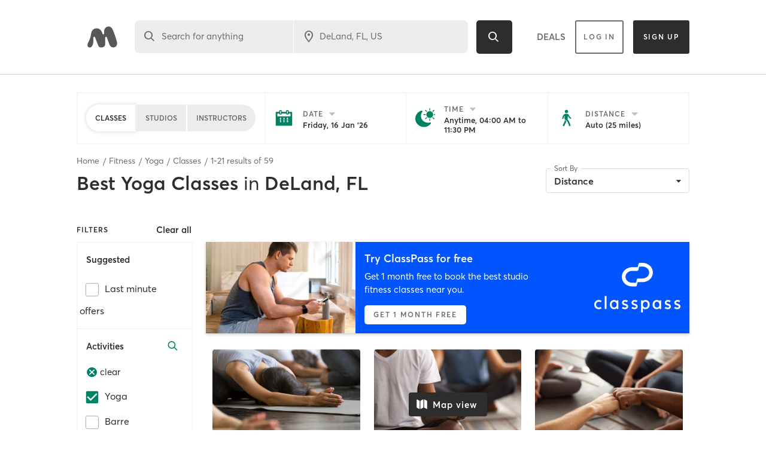

--- FILE ---
content_type: text/html; charset=utf-8
request_url: https://www.google.com/recaptcha/api2/anchor?ar=1&k=6Le95awUAAAAAIXSP9TcpPEng7Y6GdSkt7n46bAR&co=aHR0cHM6Ly93d3cubWluZGJvZHlvbmxpbmUuY29tOjQ0Mw..&hl=en&type=image&v=PoyoqOPhxBO7pBk68S4YbpHZ&theme=light&size=invisible&badge=bottomright&anchor-ms=20000&execute-ms=30000&cb=njhy45gl8ic5
body_size: 49413
content:
<!DOCTYPE HTML><html dir="ltr" lang="en"><head><meta http-equiv="Content-Type" content="text/html; charset=UTF-8">
<meta http-equiv="X-UA-Compatible" content="IE=edge">
<title>reCAPTCHA</title>
<style type="text/css">
/* cyrillic-ext */
@font-face {
  font-family: 'Roboto';
  font-style: normal;
  font-weight: 400;
  font-stretch: 100%;
  src: url(//fonts.gstatic.com/s/roboto/v48/KFO7CnqEu92Fr1ME7kSn66aGLdTylUAMa3GUBHMdazTgWw.woff2) format('woff2');
  unicode-range: U+0460-052F, U+1C80-1C8A, U+20B4, U+2DE0-2DFF, U+A640-A69F, U+FE2E-FE2F;
}
/* cyrillic */
@font-face {
  font-family: 'Roboto';
  font-style: normal;
  font-weight: 400;
  font-stretch: 100%;
  src: url(//fonts.gstatic.com/s/roboto/v48/KFO7CnqEu92Fr1ME7kSn66aGLdTylUAMa3iUBHMdazTgWw.woff2) format('woff2');
  unicode-range: U+0301, U+0400-045F, U+0490-0491, U+04B0-04B1, U+2116;
}
/* greek-ext */
@font-face {
  font-family: 'Roboto';
  font-style: normal;
  font-weight: 400;
  font-stretch: 100%;
  src: url(//fonts.gstatic.com/s/roboto/v48/KFO7CnqEu92Fr1ME7kSn66aGLdTylUAMa3CUBHMdazTgWw.woff2) format('woff2');
  unicode-range: U+1F00-1FFF;
}
/* greek */
@font-face {
  font-family: 'Roboto';
  font-style: normal;
  font-weight: 400;
  font-stretch: 100%;
  src: url(//fonts.gstatic.com/s/roboto/v48/KFO7CnqEu92Fr1ME7kSn66aGLdTylUAMa3-UBHMdazTgWw.woff2) format('woff2');
  unicode-range: U+0370-0377, U+037A-037F, U+0384-038A, U+038C, U+038E-03A1, U+03A3-03FF;
}
/* math */
@font-face {
  font-family: 'Roboto';
  font-style: normal;
  font-weight: 400;
  font-stretch: 100%;
  src: url(//fonts.gstatic.com/s/roboto/v48/KFO7CnqEu92Fr1ME7kSn66aGLdTylUAMawCUBHMdazTgWw.woff2) format('woff2');
  unicode-range: U+0302-0303, U+0305, U+0307-0308, U+0310, U+0312, U+0315, U+031A, U+0326-0327, U+032C, U+032F-0330, U+0332-0333, U+0338, U+033A, U+0346, U+034D, U+0391-03A1, U+03A3-03A9, U+03B1-03C9, U+03D1, U+03D5-03D6, U+03F0-03F1, U+03F4-03F5, U+2016-2017, U+2034-2038, U+203C, U+2040, U+2043, U+2047, U+2050, U+2057, U+205F, U+2070-2071, U+2074-208E, U+2090-209C, U+20D0-20DC, U+20E1, U+20E5-20EF, U+2100-2112, U+2114-2115, U+2117-2121, U+2123-214F, U+2190, U+2192, U+2194-21AE, U+21B0-21E5, U+21F1-21F2, U+21F4-2211, U+2213-2214, U+2216-22FF, U+2308-230B, U+2310, U+2319, U+231C-2321, U+2336-237A, U+237C, U+2395, U+239B-23B7, U+23D0, U+23DC-23E1, U+2474-2475, U+25AF, U+25B3, U+25B7, U+25BD, U+25C1, U+25CA, U+25CC, U+25FB, U+266D-266F, U+27C0-27FF, U+2900-2AFF, U+2B0E-2B11, U+2B30-2B4C, U+2BFE, U+3030, U+FF5B, U+FF5D, U+1D400-1D7FF, U+1EE00-1EEFF;
}
/* symbols */
@font-face {
  font-family: 'Roboto';
  font-style: normal;
  font-weight: 400;
  font-stretch: 100%;
  src: url(//fonts.gstatic.com/s/roboto/v48/KFO7CnqEu92Fr1ME7kSn66aGLdTylUAMaxKUBHMdazTgWw.woff2) format('woff2');
  unicode-range: U+0001-000C, U+000E-001F, U+007F-009F, U+20DD-20E0, U+20E2-20E4, U+2150-218F, U+2190, U+2192, U+2194-2199, U+21AF, U+21E6-21F0, U+21F3, U+2218-2219, U+2299, U+22C4-22C6, U+2300-243F, U+2440-244A, U+2460-24FF, U+25A0-27BF, U+2800-28FF, U+2921-2922, U+2981, U+29BF, U+29EB, U+2B00-2BFF, U+4DC0-4DFF, U+FFF9-FFFB, U+10140-1018E, U+10190-1019C, U+101A0, U+101D0-101FD, U+102E0-102FB, U+10E60-10E7E, U+1D2C0-1D2D3, U+1D2E0-1D37F, U+1F000-1F0FF, U+1F100-1F1AD, U+1F1E6-1F1FF, U+1F30D-1F30F, U+1F315, U+1F31C, U+1F31E, U+1F320-1F32C, U+1F336, U+1F378, U+1F37D, U+1F382, U+1F393-1F39F, U+1F3A7-1F3A8, U+1F3AC-1F3AF, U+1F3C2, U+1F3C4-1F3C6, U+1F3CA-1F3CE, U+1F3D4-1F3E0, U+1F3ED, U+1F3F1-1F3F3, U+1F3F5-1F3F7, U+1F408, U+1F415, U+1F41F, U+1F426, U+1F43F, U+1F441-1F442, U+1F444, U+1F446-1F449, U+1F44C-1F44E, U+1F453, U+1F46A, U+1F47D, U+1F4A3, U+1F4B0, U+1F4B3, U+1F4B9, U+1F4BB, U+1F4BF, U+1F4C8-1F4CB, U+1F4D6, U+1F4DA, U+1F4DF, U+1F4E3-1F4E6, U+1F4EA-1F4ED, U+1F4F7, U+1F4F9-1F4FB, U+1F4FD-1F4FE, U+1F503, U+1F507-1F50B, U+1F50D, U+1F512-1F513, U+1F53E-1F54A, U+1F54F-1F5FA, U+1F610, U+1F650-1F67F, U+1F687, U+1F68D, U+1F691, U+1F694, U+1F698, U+1F6AD, U+1F6B2, U+1F6B9-1F6BA, U+1F6BC, U+1F6C6-1F6CF, U+1F6D3-1F6D7, U+1F6E0-1F6EA, U+1F6F0-1F6F3, U+1F6F7-1F6FC, U+1F700-1F7FF, U+1F800-1F80B, U+1F810-1F847, U+1F850-1F859, U+1F860-1F887, U+1F890-1F8AD, U+1F8B0-1F8BB, U+1F8C0-1F8C1, U+1F900-1F90B, U+1F93B, U+1F946, U+1F984, U+1F996, U+1F9E9, U+1FA00-1FA6F, U+1FA70-1FA7C, U+1FA80-1FA89, U+1FA8F-1FAC6, U+1FACE-1FADC, U+1FADF-1FAE9, U+1FAF0-1FAF8, U+1FB00-1FBFF;
}
/* vietnamese */
@font-face {
  font-family: 'Roboto';
  font-style: normal;
  font-weight: 400;
  font-stretch: 100%;
  src: url(//fonts.gstatic.com/s/roboto/v48/KFO7CnqEu92Fr1ME7kSn66aGLdTylUAMa3OUBHMdazTgWw.woff2) format('woff2');
  unicode-range: U+0102-0103, U+0110-0111, U+0128-0129, U+0168-0169, U+01A0-01A1, U+01AF-01B0, U+0300-0301, U+0303-0304, U+0308-0309, U+0323, U+0329, U+1EA0-1EF9, U+20AB;
}
/* latin-ext */
@font-face {
  font-family: 'Roboto';
  font-style: normal;
  font-weight: 400;
  font-stretch: 100%;
  src: url(//fonts.gstatic.com/s/roboto/v48/KFO7CnqEu92Fr1ME7kSn66aGLdTylUAMa3KUBHMdazTgWw.woff2) format('woff2');
  unicode-range: U+0100-02BA, U+02BD-02C5, U+02C7-02CC, U+02CE-02D7, U+02DD-02FF, U+0304, U+0308, U+0329, U+1D00-1DBF, U+1E00-1E9F, U+1EF2-1EFF, U+2020, U+20A0-20AB, U+20AD-20C0, U+2113, U+2C60-2C7F, U+A720-A7FF;
}
/* latin */
@font-face {
  font-family: 'Roboto';
  font-style: normal;
  font-weight: 400;
  font-stretch: 100%;
  src: url(//fonts.gstatic.com/s/roboto/v48/KFO7CnqEu92Fr1ME7kSn66aGLdTylUAMa3yUBHMdazQ.woff2) format('woff2');
  unicode-range: U+0000-00FF, U+0131, U+0152-0153, U+02BB-02BC, U+02C6, U+02DA, U+02DC, U+0304, U+0308, U+0329, U+2000-206F, U+20AC, U+2122, U+2191, U+2193, U+2212, U+2215, U+FEFF, U+FFFD;
}
/* cyrillic-ext */
@font-face {
  font-family: 'Roboto';
  font-style: normal;
  font-weight: 500;
  font-stretch: 100%;
  src: url(//fonts.gstatic.com/s/roboto/v48/KFO7CnqEu92Fr1ME7kSn66aGLdTylUAMa3GUBHMdazTgWw.woff2) format('woff2');
  unicode-range: U+0460-052F, U+1C80-1C8A, U+20B4, U+2DE0-2DFF, U+A640-A69F, U+FE2E-FE2F;
}
/* cyrillic */
@font-face {
  font-family: 'Roboto';
  font-style: normal;
  font-weight: 500;
  font-stretch: 100%;
  src: url(//fonts.gstatic.com/s/roboto/v48/KFO7CnqEu92Fr1ME7kSn66aGLdTylUAMa3iUBHMdazTgWw.woff2) format('woff2');
  unicode-range: U+0301, U+0400-045F, U+0490-0491, U+04B0-04B1, U+2116;
}
/* greek-ext */
@font-face {
  font-family: 'Roboto';
  font-style: normal;
  font-weight: 500;
  font-stretch: 100%;
  src: url(//fonts.gstatic.com/s/roboto/v48/KFO7CnqEu92Fr1ME7kSn66aGLdTylUAMa3CUBHMdazTgWw.woff2) format('woff2');
  unicode-range: U+1F00-1FFF;
}
/* greek */
@font-face {
  font-family: 'Roboto';
  font-style: normal;
  font-weight: 500;
  font-stretch: 100%;
  src: url(//fonts.gstatic.com/s/roboto/v48/KFO7CnqEu92Fr1ME7kSn66aGLdTylUAMa3-UBHMdazTgWw.woff2) format('woff2');
  unicode-range: U+0370-0377, U+037A-037F, U+0384-038A, U+038C, U+038E-03A1, U+03A3-03FF;
}
/* math */
@font-face {
  font-family: 'Roboto';
  font-style: normal;
  font-weight: 500;
  font-stretch: 100%;
  src: url(//fonts.gstatic.com/s/roboto/v48/KFO7CnqEu92Fr1ME7kSn66aGLdTylUAMawCUBHMdazTgWw.woff2) format('woff2');
  unicode-range: U+0302-0303, U+0305, U+0307-0308, U+0310, U+0312, U+0315, U+031A, U+0326-0327, U+032C, U+032F-0330, U+0332-0333, U+0338, U+033A, U+0346, U+034D, U+0391-03A1, U+03A3-03A9, U+03B1-03C9, U+03D1, U+03D5-03D6, U+03F0-03F1, U+03F4-03F5, U+2016-2017, U+2034-2038, U+203C, U+2040, U+2043, U+2047, U+2050, U+2057, U+205F, U+2070-2071, U+2074-208E, U+2090-209C, U+20D0-20DC, U+20E1, U+20E5-20EF, U+2100-2112, U+2114-2115, U+2117-2121, U+2123-214F, U+2190, U+2192, U+2194-21AE, U+21B0-21E5, U+21F1-21F2, U+21F4-2211, U+2213-2214, U+2216-22FF, U+2308-230B, U+2310, U+2319, U+231C-2321, U+2336-237A, U+237C, U+2395, U+239B-23B7, U+23D0, U+23DC-23E1, U+2474-2475, U+25AF, U+25B3, U+25B7, U+25BD, U+25C1, U+25CA, U+25CC, U+25FB, U+266D-266F, U+27C0-27FF, U+2900-2AFF, U+2B0E-2B11, U+2B30-2B4C, U+2BFE, U+3030, U+FF5B, U+FF5D, U+1D400-1D7FF, U+1EE00-1EEFF;
}
/* symbols */
@font-face {
  font-family: 'Roboto';
  font-style: normal;
  font-weight: 500;
  font-stretch: 100%;
  src: url(//fonts.gstatic.com/s/roboto/v48/KFO7CnqEu92Fr1ME7kSn66aGLdTylUAMaxKUBHMdazTgWw.woff2) format('woff2');
  unicode-range: U+0001-000C, U+000E-001F, U+007F-009F, U+20DD-20E0, U+20E2-20E4, U+2150-218F, U+2190, U+2192, U+2194-2199, U+21AF, U+21E6-21F0, U+21F3, U+2218-2219, U+2299, U+22C4-22C6, U+2300-243F, U+2440-244A, U+2460-24FF, U+25A0-27BF, U+2800-28FF, U+2921-2922, U+2981, U+29BF, U+29EB, U+2B00-2BFF, U+4DC0-4DFF, U+FFF9-FFFB, U+10140-1018E, U+10190-1019C, U+101A0, U+101D0-101FD, U+102E0-102FB, U+10E60-10E7E, U+1D2C0-1D2D3, U+1D2E0-1D37F, U+1F000-1F0FF, U+1F100-1F1AD, U+1F1E6-1F1FF, U+1F30D-1F30F, U+1F315, U+1F31C, U+1F31E, U+1F320-1F32C, U+1F336, U+1F378, U+1F37D, U+1F382, U+1F393-1F39F, U+1F3A7-1F3A8, U+1F3AC-1F3AF, U+1F3C2, U+1F3C4-1F3C6, U+1F3CA-1F3CE, U+1F3D4-1F3E0, U+1F3ED, U+1F3F1-1F3F3, U+1F3F5-1F3F7, U+1F408, U+1F415, U+1F41F, U+1F426, U+1F43F, U+1F441-1F442, U+1F444, U+1F446-1F449, U+1F44C-1F44E, U+1F453, U+1F46A, U+1F47D, U+1F4A3, U+1F4B0, U+1F4B3, U+1F4B9, U+1F4BB, U+1F4BF, U+1F4C8-1F4CB, U+1F4D6, U+1F4DA, U+1F4DF, U+1F4E3-1F4E6, U+1F4EA-1F4ED, U+1F4F7, U+1F4F9-1F4FB, U+1F4FD-1F4FE, U+1F503, U+1F507-1F50B, U+1F50D, U+1F512-1F513, U+1F53E-1F54A, U+1F54F-1F5FA, U+1F610, U+1F650-1F67F, U+1F687, U+1F68D, U+1F691, U+1F694, U+1F698, U+1F6AD, U+1F6B2, U+1F6B9-1F6BA, U+1F6BC, U+1F6C6-1F6CF, U+1F6D3-1F6D7, U+1F6E0-1F6EA, U+1F6F0-1F6F3, U+1F6F7-1F6FC, U+1F700-1F7FF, U+1F800-1F80B, U+1F810-1F847, U+1F850-1F859, U+1F860-1F887, U+1F890-1F8AD, U+1F8B0-1F8BB, U+1F8C0-1F8C1, U+1F900-1F90B, U+1F93B, U+1F946, U+1F984, U+1F996, U+1F9E9, U+1FA00-1FA6F, U+1FA70-1FA7C, U+1FA80-1FA89, U+1FA8F-1FAC6, U+1FACE-1FADC, U+1FADF-1FAE9, U+1FAF0-1FAF8, U+1FB00-1FBFF;
}
/* vietnamese */
@font-face {
  font-family: 'Roboto';
  font-style: normal;
  font-weight: 500;
  font-stretch: 100%;
  src: url(//fonts.gstatic.com/s/roboto/v48/KFO7CnqEu92Fr1ME7kSn66aGLdTylUAMa3OUBHMdazTgWw.woff2) format('woff2');
  unicode-range: U+0102-0103, U+0110-0111, U+0128-0129, U+0168-0169, U+01A0-01A1, U+01AF-01B0, U+0300-0301, U+0303-0304, U+0308-0309, U+0323, U+0329, U+1EA0-1EF9, U+20AB;
}
/* latin-ext */
@font-face {
  font-family: 'Roboto';
  font-style: normal;
  font-weight: 500;
  font-stretch: 100%;
  src: url(//fonts.gstatic.com/s/roboto/v48/KFO7CnqEu92Fr1ME7kSn66aGLdTylUAMa3KUBHMdazTgWw.woff2) format('woff2');
  unicode-range: U+0100-02BA, U+02BD-02C5, U+02C7-02CC, U+02CE-02D7, U+02DD-02FF, U+0304, U+0308, U+0329, U+1D00-1DBF, U+1E00-1E9F, U+1EF2-1EFF, U+2020, U+20A0-20AB, U+20AD-20C0, U+2113, U+2C60-2C7F, U+A720-A7FF;
}
/* latin */
@font-face {
  font-family: 'Roboto';
  font-style: normal;
  font-weight: 500;
  font-stretch: 100%;
  src: url(//fonts.gstatic.com/s/roboto/v48/KFO7CnqEu92Fr1ME7kSn66aGLdTylUAMa3yUBHMdazQ.woff2) format('woff2');
  unicode-range: U+0000-00FF, U+0131, U+0152-0153, U+02BB-02BC, U+02C6, U+02DA, U+02DC, U+0304, U+0308, U+0329, U+2000-206F, U+20AC, U+2122, U+2191, U+2193, U+2212, U+2215, U+FEFF, U+FFFD;
}
/* cyrillic-ext */
@font-face {
  font-family: 'Roboto';
  font-style: normal;
  font-weight: 900;
  font-stretch: 100%;
  src: url(//fonts.gstatic.com/s/roboto/v48/KFO7CnqEu92Fr1ME7kSn66aGLdTylUAMa3GUBHMdazTgWw.woff2) format('woff2');
  unicode-range: U+0460-052F, U+1C80-1C8A, U+20B4, U+2DE0-2DFF, U+A640-A69F, U+FE2E-FE2F;
}
/* cyrillic */
@font-face {
  font-family: 'Roboto';
  font-style: normal;
  font-weight: 900;
  font-stretch: 100%;
  src: url(//fonts.gstatic.com/s/roboto/v48/KFO7CnqEu92Fr1ME7kSn66aGLdTylUAMa3iUBHMdazTgWw.woff2) format('woff2');
  unicode-range: U+0301, U+0400-045F, U+0490-0491, U+04B0-04B1, U+2116;
}
/* greek-ext */
@font-face {
  font-family: 'Roboto';
  font-style: normal;
  font-weight: 900;
  font-stretch: 100%;
  src: url(//fonts.gstatic.com/s/roboto/v48/KFO7CnqEu92Fr1ME7kSn66aGLdTylUAMa3CUBHMdazTgWw.woff2) format('woff2');
  unicode-range: U+1F00-1FFF;
}
/* greek */
@font-face {
  font-family: 'Roboto';
  font-style: normal;
  font-weight: 900;
  font-stretch: 100%;
  src: url(//fonts.gstatic.com/s/roboto/v48/KFO7CnqEu92Fr1ME7kSn66aGLdTylUAMa3-UBHMdazTgWw.woff2) format('woff2');
  unicode-range: U+0370-0377, U+037A-037F, U+0384-038A, U+038C, U+038E-03A1, U+03A3-03FF;
}
/* math */
@font-face {
  font-family: 'Roboto';
  font-style: normal;
  font-weight: 900;
  font-stretch: 100%;
  src: url(//fonts.gstatic.com/s/roboto/v48/KFO7CnqEu92Fr1ME7kSn66aGLdTylUAMawCUBHMdazTgWw.woff2) format('woff2');
  unicode-range: U+0302-0303, U+0305, U+0307-0308, U+0310, U+0312, U+0315, U+031A, U+0326-0327, U+032C, U+032F-0330, U+0332-0333, U+0338, U+033A, U+0346, U+034D, U+0391-03A1, U+03A3-03A9, U+03B1-03C9, U+03D1, U+03D5-03D6, U+03F0-03F1, U+03F4-03F5, U+2016-2017, U+2034-2038, U+203C, U+2040, U+2043, U+2047, U+2050, U+2057, U+205F, U+2070-2071, U+2074-208E, U+2090-209C, U+20D0-20DC, U+20E1, U+20E5-20EF, U+2100-2112, U+2114-2115, U+2117-2121, U+2123-214F, U+2190, U+2192, U+2194-21AE, U+21B0-21E5, U+21F1-21F2, U+21F4-2211, U+2213-2214, U+2216-22FF, U+2308-230B, U+2310, U+2319, U+231C-2321, U+2336-237A, U+237C, U+2395, U+239B-23B7, U+23D0, U+23DC-23E1, U+2474-2475, U+25AF, U+25B3, U+25B7, U+25BD, U+25C1, U+25CA, U+25CC, U+25FB, U+266D-266F, U+27C0-27FF, U+2900-2AFF, U+2B0E-2B11, U+2B30-2B4C, U+2BFE, U+3030, U+FF5B, U+FF5D, U+1D400-1D7FF, U+1EE00-1EEFF;
}
/* symbols */
@font-face {
  font-family: 'Roboto';
  font-style: normal;
  font-weight: 900;
  font-stretch: 100%;
  src: url(//fonts.gstatic.com/s/roboto/v48/KFO7CnqEu92Fr1ME7kSn66aGLdTylUAMaxKUBHMdazTgWw.woff2) format('woff2');
  unicode-range: U+0001-000C, U+000E-001F, U+007F-009F, U+20DD-20E0, U+20E2-20E4, U+2150-218F, U+2190, U+2192, U+2194-2199, U+21AF, U+21E6-21F0, U+21F3, U+2218-2219, U+2299, U+22C4-22C6, U+2300-243F, U+2440-244A, U+2460-24FF, U+25A0-27BF, U+2800-28FF, U+2921-2922, U+2981, U+29BF, U+29EB, U+2B00-2BFF, U+4DC0-4DFF, U+FFF9-FFFB, U+10140-1018E, U+10190-1019C, U+101A0, U+101D0-101FD, U+102E0-102FB, U+10E60-10E7E, U+1D2C0-1D2D3, U+1D2E0-1D37F, U+1F000-1F0FF, U+1F100-1F1AD, U+1F1E6-1F1FF, U+1F30D-1F30F, U+1F315, U+1F31C, U+1F31E, U+1F320-1F32C, U+1F336, U+1F378, U+1F37D, U+1F382, U+1F393-1F39F, U+1F3A7-1F3A8, U+1F3AC-1F3AF, U+1F3C2, U+1F3C4-1F3C6, U+1F3CA-1F3CE, U+1F3D4-1F3E0, U+1F3ED, U+1F3F1-1F3F3, U+1F3F5-1F3F7, U+1F408, U+1F415, U+1F41F, U+1F426, U+1F43F, U+1F441-1F442, U+1F444, U+1F446-1F449, U+1F44C-1F44E, U+1F453, U+1F46A, U+1F47D, U+1F4A3, U+1F4B0, U+1F4B3, U+1F4B9, U+1F4BB, U+1F4BF, U+1F4C8-1F4CB, U+1F4D6, U+1F4DA, U+1F4DF, U+1F4E3-1F4E6, U+1F4EA-1F4ED, U+1F4F7, U+1F4F9-1F4FB, U+1F4FD-1F4FE, U+1F503, U+1F507-1F50B, U+1F50D, U+1F512-1F513, U+1F53E-1F54A, U+1F54F-1F5FA, U+1F610, U+1F650-1F67F, U+1F687, U+1F68D, U+1F691, U+1F694, U+1F698, U+1F6AD, U+1F6B2, U+1F6B9-1F6BA, U+1F6BC, U+1F6C6-1F6CF, U+1F6D3-1F6D7, U+1F6E0-1F6EA, U+1F6F0-1F6F3, U+1F6F7-1F6FC, U+1F700-1F7FF, U+1F800-1F80B, U+1F810-1F847, U+1F850-1F859, U+1F860-1F887, U+1F890-1F8AD, U+1F8B0-1F8BB, U+1F8C0-1F8C1, U+1F900-1F90B, U+1F93B, U+1F946, U+1F984, U+1F996, U+1F9E9, U+1FA00-1FA6F, U+1FA70-1FA7C, U+1FA80-1FA89, U+1FA8F-1FAC6, U+1FACE-1FADC, U+1FADF-1FAE9, U+1FAF0-1FAF8, U+1FB00-1FBFF;
}
/* vietnamese */
@font-face {
  font-family: 'Roboto';
  font-style: normal;
  font-weight: 900;
  font-stretch: 100%;
  src: url(//fonts.gstatic.com/s/roboto/v48/KFO7CnqEu92Fr1ME7kSn66aGLdTylUAMa3OUBHMdazTgWw.woff2) format('woff2');
  unicode-range: U+0102-0103, U+0110-0111, U+0128-0129, U+0168-0169, U+01A0-01A1, U+01AF-01B0, U+0300-0301, U+0303-0304, U+0308-0309, U+0323, U+0329, U+1EA0-1EF9, U+20AB;
}
/* latin-ext */
@font-face {
  font-family: 'Roboto';
  font-style: normal;
  font-weight: 900;
  font-stretch: 100%;
  src: url(//fonts.gstatic.com/s/roboto/v48/KFO7CnqEu92Fr1ME7kSn66aGLdTylUAMa3KUBHMdazTgWw.woff2) format('woff2');
  unicode-range: U+0100-02BA, U+02BD-02C5, U+02C7-02CC, U+02CE-02D7, U+02DD-02FF, U+0304, U+0308, U+0329, U+1D00-1DBF, U+1E00-1E9F, U+1EF2-1EFF, U+2020, U+20A0-20AB, U+20AD-20C0, U+2113, U+2C60-2C7F, U+A720-A7FF;
}
/* latin */
@font-face {
  font-family: 'Roboto';
  font-style: normal;
  font-weight: 900;
  font-stretch: 100%;
  src: url(//fonts.gstatic.com/s/roboto/v48/KFO7CnqEu92Fr1ME7kSn66aGLdTylUAMa3yUBHMdazQ.woff2) format('woff2');
  unicode-range: U+0000-00FF, U+0131, U+0152-0153, U+02BB-02BC, U+02C6, U+02DA, U+02DC, U+0304, U+0308, U+0329, U+2000-206F, U+20AC, U+2122, U+2191, U+2193, U+2212, U+2215, U+FEFF, U+FFFD;
}

</style>
<link rel="stylesheet" type="text/css" href="https://www.gstatic.com/recaptcha/releases/PoyoqOPhxBO7pBk68S4YbpHZ/styles__ltr.css">
<script nonce="d8CnUEI4nADbIDVLC8dZ5A" type="text/javascript">window['__recaptcha_api'] = 'https://www.google.com/recaptcha/api2/';</script>
<script type="text/javascript" src="https://www.gstatic.com/recaptcha/releases/PoyoqOPhxBO7pBk68S4YbpHZ/recaptcha__en.js" nonce="d8CnUEI4nADbIDVLC8dZ5A">
      
    </script></head>
<body><div id="rc-anchor-alert" class="rc-anchor-alert"></div>
<input type="hidden" id="recaptcha-token" value="[base64]">
<script type="text/javascript" nonce="d8CnUEI4nADbIDVLC8dZ5A">
      recaptcha.anchor.Main.init("[\x22ainput\x22,[\x22bgdata\x22,\x22\x22,\[base64]/[base64]/UltIKytdPWE6KGE8MjA0OD9SW0grK109YT4+NnwxOTI6KChhJjY0NTEyKT09NTUyOTYmJnErMTxoLmxlbmd0aCYmKGguY2hhckNvZGVBdChxKzEpJjY0NTEyKT09NTYzMjA/[base64]/MjU1OlI/[base64]/[base64]/[base64]/[base64]/[base64]/[base64]/[base64]/[base64]/[base64]/[base64]\x22,\[base64]\\u003d\\u003d\x22,\x22R8KHw4hnXjAkwrIPY2s7U8OybmYhwpLDtSBewohzR8KzGzMgNsO3w6XDgsO8woLDnsOdVcOGwo4IfcKxw4/DtsOlwq7DgUkAYwTDoGMLwoHCnVvDgy4nwrwELsOvwobDusOew4fCrsOoFXLDuwghw6rDuMOhNcOlw4cTw6rDj0jDkz/[base64]/w6dsTsKyw7DDu8ORLD/DosOtwpfChMOpEF3CrsKFwoPCqlDDgkPDo8OjST8fWMKZw7Nsw4rDonnDj8OeA8KPewDDtk3DgMK2M8OyEFcBw4AnbsOFwpsRFcO1IBY/wovCoMOPwqRTwpc6dW7DmVM8wqrDj8KbwrDDtsKmwoVDEALCjsKcJ3ghwo3DgMKgPS8YEcOGwo/CjifDncObVFcGwqnCssKaEcO0Q2zCqMODw6/DpMKFw7XDq0RHw6d2ei5Nw4t4eFc6O23DlcOlB1nCsEfCtUnDkMOLOVnChcKuFibChH/CpX9GLMOowq/Cq2DDn2ohEWPDvnnDu8K5wpcnCnYicsOBe8KjwpHCtsOFNxLDihfDs8OyOcOuwqrDjMKXQ3rDiXDDiitswqzClsOyBMO+RTR4c2jCr8K+NMOXAcKHA0zCr8KJJsKJRS/DuRDDqcO/EMKdwqhrwoPCmcO5w7TDoh4UIXnDjnkpwr3ClsKgccK3wrbDrQjCtcK4wqTDk8KpFlTCkcOGEn0jw5kNBmLCs8ODw7PDtcObB01hw6wBw4fDnVFaw4MuekzCsTxpw6LDsE/Dkj3Dj8K2ThnDo8OBwqjDncKfw7ImfhQXw6E8F8OuY8OrB17CtMKGwrnCtsOqHcOawqUpMsOUwp3Cq8K+w55wBcKoX8KHXSXCn8OXwrEEwplDwovDiWXCisOMw5XCixbDscKVwpHDpMKRG8O/UVp3w5vCnR4bWsKQwp/Dg8K9w7TCosK7V8Kxw5HDosKWF8OrwpTDhcKnwrPDkXAJC3c7w5vCsjvCqGQgw5M/KzhSwpMbZsOgwogxwoHDucKcO8KoJFJYa1vCj8OOIThhSsKkwoIwO8Oew7zDh2o1TcKeJ8Odw4HDlgbDrMOjw5R/CcOiw47DpwJCwrbCqMOmwogeHytzZMOAfQTCqEovwrU2w7DCrg7Cvh3DrMKqw7ERwr3Di0DClsKdw73Coj7Di8KtbcOqw4EsZWzCocKMZyAmwrZnw5HCjMKbw7HDpcO4SsKGwoFRWRbDmsOwXMKefcO6TsO1wr/ClyPCoMKFw6fCmQ89HWU/w5BxYQjCisKGIU5XMFd+w4Zhw63Cn8OYJBvCjsO0Dk/DjMO0w4vCqX/CrMKaRMKLasKGw7lXw5UAw4jDjTrCikPCncK+w49NZkNcEcKpw5/Du3LDncKQMgXDpSQ+wr3ChsOrwqMywp7CmMOrwo/Dgy7DpnZrcz/CpBUPJMKld8KEw544XcKqeMKzI3wOw5vClcOUXDzCtMKUwpAPdy/Dh8KzwoRJwqYFF8O5O8KIOAbCgXhjM8KjwrTDhldbeMOlMMOVw4ITZsOJwpAGKEBVwrkgIT3Cj8Oqw7FpXiXDi1pfIjHDiRQFEMOawpDCtF0Nw7PDrsK5w6wQJMKlw4rDlsOGSsOfw7jDmxTDvzAOQcOOwo14w611D8KEwow/bMKkw43CnWxtN2fDkho+YUxbw4nCi0TCgsKdw67DnE4MJMKZWy7Cpm7DuDDDlwnDjB/[base64]/DgT3DtMORwqHDtMKEwpIEDXM9D25WVXjCp1fDuMKww4PDhsKcXcKDw49rOxnClFEhVQ/CmHViEcKlOMKvImnCoX3DnxXCvVbDgkTCuMOvGiAtw6jDi8OuLU/CgMKKZ8O9w4NlwqbDs8O1wpHCjcOyw4LDqcOkNMKITT/DlsK0VHoxw5HDjwDCqsKlE8Kewox7woDCjcOmw7cjw6vCqlYQMMOlw50WDVQ+SnwCSmorVcORw4J+VAbDoB7CrAoiAFPClMO6w6V/[base64]/Dpg3DmnMJQ8Opwq/CoTnDpg0BwoHDmsOLw5TClMKBLnfCucKawowxw7TCj8O9w6LDpk/CgcKRwprDtjzCgMKRw4HDkVnDqMKXdj3ChMKawqvDqlPDoSfDni4Ww4FgPsOeVMOtwoHCuzXCpsOBw4x7UsKXwq3CscK/[base64]/Cg8KgTMKAL8Ocw4LCjcO7Sjo5BB/CmMOYGsKywroJHMOzIEHDqcKiNcKYckvDkVPDg8KBw6XCmEDCksOxNsO9w6HCkGIZFCrCvQUAwqrDmMKgTsOrTcK4PsK+w5nDuWHCqsOAwpLCmcKIFUtJw6TChcOMwovCkjcuW8Kzw5LCjhB5woDDlMKHw7/DjcK2wrXCtMOtFcOHwpfCrn3DrSXDtkYSw7F9wpvCpEwNw4XDkcKRw4vDhRRRMyRgOMOZYMKWYMOoQcK+RSp+w5dew7Yzw4M+dgXCjTd4AcKJJ8K/[base64]/CgChWw4YeSzknwpPCssKMwqDCosKPw5rCgMKMw7xGGn4cUsOWw7opNRR8BAMGEkTDrsOxwrgfLsKdw7kfUcK7ckzCqz7Du8O1wrjDt0E6w6HCoS9bG8KIw7fDjl4+PsOsSmvDjMK/w5jDhcKabMO7VcOCwqnClz3DjAtuBRXDiMKkDsO+wpXCpBHDj8O9w7dVw5jCuk3CoW/Ci8OxaMO7w6Y2dMKSworDj8OZw5dmwqnDoEvCvw51FTYzCGIaX8ONel/CsyPDtMOgwp7DnsOww4smwrPCqARuw71XwpbDj8KANC0SMsKYUsOTbMOTwpfDl8Ohw7nCuXjDhhBnMcKoUcKnVMKHIMOuw4LDm3s/wrbCl0V4wo8zw7Q1w57DnsKlwpPDglHCqmjDm8OFLwDDrDrCkMOhBlJbwrBEw7HDv8Ovw4RgWB/CkMOEPmtCCU0fMMOywpNwwptjIhJWw6hQwqfCpsOJw4fDrsOiwrFAScK7w49Tw4HDvsOYwrBFFsKoGjDDh8KVwoIYKMOCw4/[base64]/DvcKxw6JbbMKiw5UKX8OMHsOBMAfCusOwNMO1bMOWwq4LHsKDw4LDpjdgwoIYUQIFM8KtVwjCinUyNcO7W8OOw5DDqwnCpmDDsDo7w43CgnZvwp7CsSR8MxfDoMOIw4okw4w1GDjCiU5cwpXCtVphFnjDu8Oww7LDghJQTcKdwp83w7/CmcKzwqPDkcO+FcKUwrA8DsOUT8ObXsObJikuwqPCisO6FcKZfURaKsK0RzzDkcORwo4RXD/CkHXCvxLDpcORwozDnFrDoQ7CvsKVwpZnw5VOw6Y4wo/Cu8K/woPCqjwfw5J+bm/[base64]/DgDY9VBxmwo3Csi49M8Kfw47DmCPDgMOEw7ACKxnCkEfCucO/wp5eCF96wq8YVGjCgCvCssKncT0awqzDgjg+cnkrKkkSSE/Dsz95woI5w7hgcsKBw5JlKcO1BsKtwpd8w6koeytow4nDmH1Kw5ZcKMOFw70cwonDjlHCoSsbecOpw5RTwr9PRsKIwqDDlA3DhyHDpcKzw4vDolVkRRBiwqfDuhgow73CgBTChk3Cl0w7w7sEesKTw5gJwrZyw4cSD8KJw43CosKQw6ZaWm/CgcO0ZS1fMcKnX8K/DwnCuMKgDMKJU3NBWcOPGmzCgsOewoHDhcKsd3XCiMOLw4vCg8KvPwwowrXDu0vCmjIdw6oJPcKBwq8RwrwWXMK8wpfCtjXCkBgNwqTCtcKsQy7ClsOnw5ckecKiJGbClBDDt8OzwobDgRjCmsONbgLDvWfDjBNvWsKww48zw7Ekw4g9wqptwpYfPnZuDgFVccKkwr/Di8KvYQnCtULCi8Klw69cwrLDlMK2BQzDomVNYMOvG8OqPhPDiSIcHsOsHRTCtELDplMGwpp3f1TDinNow6wvGibDt2HDksKRUDbDh1PDsl3DncOoG2kmJkQ7wppKwq0TwpshdhFzw4nCq8Krw5/DrjoZwpgxwpPDuMOcw4gywpnDs8O2ZD8jwoVKTBhSwq7Chl45dsOwwozCh0kLRE7Cq2hNw6bCiVxJw5/[base64]/wq/DhzMfAS7Ds8KRUxdAw5FUS8KiAXnCtDZaD8Oew513w6PDvMOZShnDiMOvwrxfE8OlcGvDvBYmwoMGw4N5ITYjwqjDgMKgw5QiEzhqFD3DlMKfFcKtH8OYw5Z6aBcNw5JCwqvCrl1xw7LDocK5d8OeVMKVbcOaeALDhkhkBirDqcKbwr1wLMO+w6/Dt8OjS1/[base64]/[base64]/Dl8Kbw7fCql5SwojCoQ/DhAPDvRcWIUliwoHCt3HCqMKAQsODwrYMFMKoHcOowprDmmU+TS4bGMK4wqM7w6U4wrZew4PDnj3CqMOQw6ggw7LCo1o0w70sa8OuG3/CpMO3w7nDrQnDv8OlwrrDpCNVw5h2w44UwrRqw502LsOfIFzDv0fCv8OvIHHCscKFwqTCocKoJA9Rw77DpBhXXhjDlGXDqwglwp9xw5LDlsOsDwFAwp8ATcKIADDDgHhZRMKkwqzDjTHCosK6wpINQgnCqn5OGmnCuWo/w4fCu0h1w43Cq8KaYXDCh8OEw6fDuSJhDj4/wphNaHzCl0hpwpHDvcK9w5XDiFDCqsKaT0DDjQ3CuQh1PD4Sw4pTT8O9JMKww5nDuzTCgl3DqWIhRGQuw6YTC8KUw7pyw7MsHkt5EMOOfWjClsOnZnYLwqXDn2/CvmLDjxzClEJfaDsZw51gw7zDgljCjnrDq8Kvwp9OwojChWJyEhJmwqnCplUkJxREPjHCtcOHw7NIw6sww4QQMsOVFMK6w50Lw5A5Wl/Dg8O2w7ddw7HCmyk4wrwtcsOow4/Dk8KQYcKeOELDusK4w5HDrgdXUnQrw44bE8K0PcKgRwPCscKXw7XDsMOfWMOiIn0lG1Vkwo7Cuy80w5LDulHCsHgbwqfCqcOow5/DlWjDj8K+ImkzFMKNw4zCnUVfwovCvsOHwpHDkMKaEi3CrlhBJwsabxDDomrCjDnDunRlwpgVw6LDs8K/[base64]/wp4DPTpdCyLDoVjCvVpxYMOZw6p2Z8KvwoJqegbCjElUw5LDjMKwCsK/WcKsLcK2wrjChMKew4NVwoJoQ8O1amLDtU5Mw5PCuSnDiiMPw4MLPsOswpBuwq3DpMOgw6R7ZBwUwpXCtMOYYVTCp8KMTcKhw4ggw4A+D8OBX8OZJ8Kvw74GecOrEhPChXwnblojw5bDi0MNwrnDv8KVRcKzX8OLw6/[base64]/CtcKEScK3dV06w6UTcwwkw5jDmRTDoQrCpMOuw6ASdyTDsMKkCMK7wrt4YiHDoMKoI8OWw7/[base64]/[base64]/[base64]/[base64]/KsOWw4BHDcOGKcKMWhxSwqnCv8K0AMKqLcKRcsO5T8O3RcKdBkotPcOFwokpw7PCn8K+w5tMZDPCrMOLw5nCgG5JMDUXwpTCgUouw6XCpSjDo8Oxwpc9cFjCs8OnKV3Cu8O/[base64]/DjcOQw7vCsMKjw63CnjnCrxDDiADDu0rCrxLCmsOZwo/[base64]/D8O9wqZJwovCksO4IyHCi2dkwqoIL8KLwpLDhXpHUjLDjCPDgB91w6jClktwZ8O3ZzDDmXTDtzFQf2rCusODw5NJLsKQJ8K8wpQjwrwVwo0SI01Lwo/[base64]/DjibDh8K/[base64]/Cs8O2FsKowqLCnXbCpHnDiQ3CtxERJsOvKsO7XWDDusOaPQEgwpnCu2PCoHdUwq3DmsK+w7A/wq3CmsOwPsKUGsK4dcO9wpMMZgLCnXwaXjrChsKhciEYLcKlwqkpwpcTTcO0w7Rjw5Nsw6VFX8KtZsKAw6FXCC5sw4EwwobCr8OIPMOOZyvDrsKUw6B9w7vDmMKKc8OOw5PDicOFwrIEw5TCgMORG2/[base64]/DvWd/LsKqwpBxJz7CsjN1w4dyw6bDh8ORwrFgT0TCuhrChQgCw5/CiB0XwqbDmXt6wojDl2V8w4nCpA8WwrQxw7Uvwosyw6Ncw4I+C8K6wp7DrWnClMOmMcKoWsKZw7PCgycmXycSBMKtwo7CjsKLCcOTwoBKwqYzE1pawqjClX4kw5nCnFtJw4/[base64]/[base64]/Cl1PDshHDmxNccn/DoBjCmm9WSGwvw4zDjMOrZlzDoX5XMSgoKMORwqnDgXxdw7ERwqQHw7MtwpLClcKpBXDDssKTw4RpwobDhR1Xw7YKNg89CW7DuWzCvEZgwrkqWcO1MgQrw6fCksOrwqbDihosX8Oxw4pLSm0pwq3Cu8KvwonDtcOAw4XDlsOww5/Dv8KAcWx1woTDjTR8f1XDo8OAGcO4w5rDmcOnw5xtw5XCrsKQwrDCgMOXJlnCgA9fw4rCtDzCgm/DhcK2w5EISMKneMK2Bm/CkCI/w47Cn8OiwpFxw4vDtMKJwoLDkkoQJ8Okw6PCiMKQw7FdXcOAfyLCicKkAynDjcOMU8K8RHFScVFnw4oZd2V2TMOOJMKfw7jCtcKXw7Y7T8KZYcKNEHh/DsKNw57DlQbDlkHCnFzCgk1wP8KkdsKNw550w7UJwqhyGAXCoMKhMyfDjMKyUsKGw71Pw45PLMKiw6bDqcO3wqLDlg3Dj8K3wojCncKZd23CmHYreMOnw4jDl8KXwrAlBxoTPx7CkQl7wpTCq2AHw4vCqMOBwqXCo8ObwqnDvhTDg8Ogw7/CuTPCm2/Dk8K+AggKwqlvdTfClcOww4rDrUDDqlnCp8Olei8ew74ew6NuWWQlLHw4eWJ/C8KMRMOYGsKXw5fCsnTCs8KLw7kaREBqKQLCv0sOw5vCm8Okw4bCsFZXwqrDvjAnw7PChx1Rw7I9c8KmwqRzMMKEw746XCwmw4bDu3NFB3EnWcKfw7MeeAooY8KnZB7DpsKGT3jClsKDJ8OhKA/[base64]/DsH8gw4toWcKywqNUE8Kcw7jCs8ODwoUvwozDqsKURcK4w70LwobCkQ1eOsODw7cew5vChEPCjE/DrT8/[base64]/CjsKPwrZ3VxdOw7NUJsOIw5/CkcO3PFsywrYUdsOlwqV4BiZiw79pdEvDgcKnZ1DDqW0yUcOGwrTCrcOkw7/DjcORw5hYw7TDp8K3wpR/w7HDvsOiwoDCp8O3WxY8w43CuMO/w4zDnhQQPVoww5HDgsO2AXHDqGfCpMO3U1nCjsO/[base64]/Con3DjsKZOHnChMK+L20iewIhX8KWwp/DmiDCvMO0w47CoWTDi8O8FwjDvwpkwptNw4huwpzDjcKawoAUPsKLQT/CuxnDvjbCqRDDgX4uw4LDksKOOSIWw44AW8OuwqoMfsKvTWlfTMO8B8OAXsOMwrPCg33Dt1EwEMKpZRfCvsKzw4LDoWxWwpljCsOaGMOAw7HDsShNw5DDhFoCw67CpMKSwqrDpsOywpHCgVDCjgIGw4zCtw/Cm8OTC2QzworDpcK3E2nCrMKIw5oFAR7DoWfCpsK4wq/ClBkywq3CtDnCt8Ohw4gSwqMZw6jDoy4BGMKtw7XDkHooNMOBd8KKNBPDgcKccTHCisKbw64EwoISHxXCisOtwoMKSMOGw78hOMKRU8OAb8ObGQNCw4k2wpxEw4PDuGTDrSLDpsOBwojDssKCNcKWw5/CmRTDlcO2XMOYVhImFiBGB8KfwoTCij8Hw7rDmEzCrhLChApywrzCscOGw6hzbmYtw5bCtFjDk8KNFXsxw6wafsKkw71ywoJkw4XCkG3DklR6w7UNwqFXw6HDkMOXwrPDr8KIw6g7HcKIw7PClw7DhMOBBlHCiy/Cs8K4DF3CiMKnNSTCssORwrJqEwJFw7LDjVQpCcO2WMOSwoHCtzLCt8K2f8OCwozDmAVfNgfCvy/DpMKBw7N+woHCiMO2wp7DtSPDhMKow53CqFAPwojCvgfDr8K/BwU9Ix7Dt8O4JzrDlsKnw6Ipw6/CvkoWw7Jcw5HClEvCksO/w6LCoMOlAsOMQcODIcOES8K1w6tIDMOTw67Dnj8+XMKbN8K5fsKQEsKSWF/DusKBwrE9AC7CjjnCisKVw47ClzI7wqNMwp/DgxjCnCVbwrrDosOOw6vDn1wmw7JAEMKha8OOwp1dUcKTMF4gw5vCmSfDpcKkwoccA8KMJzkUw5IwwpwvOSbCug8Cw5N9w6AQw4zCvVHCh2law7nCkAQ4JiXCkzFgwrbCnUTDin7DoMK3ZEkZw4bCrS/Dlx3Dg8KQw6vCkMK+w5lqwpRYX2HDtWN7wqXDv8KPGcOTwqTCjsKJw6QXHcOgQ8O5wrBvwpx4bBgoSk3DkcOEwojDmAbClTjDtUnDkmp4XlxFTADCtcK8Tmg/wq/CjsKGwrpdC8O5wqlbbhTCpgMCw4vCmMOpw5DDv08nQU7CkzdVwrwVccOswrzCkW/DssO4w6ELwpY5w41Kw5AuwpvDvcO3w7vCj8OOA8K8w4tTw6fCoCNEU8OyGcKTw57DqcKjwpvDusKrYsKFw5LCijRQwpNGwo9dVDrDn3/DhDlMdi0Iw79CZsO/bsOxw6t2V8K/LsOUYycVw5vCh8K+w7PDhGXDoxfDqlBew5NewoAUwqfCgTInwqzCmAgTIsKhwrwuwr/[base64]/PcKbN0LCqz49wo1fw6vCkxNow50PRx7ChcKcwrVHw7jCosK4S3E1wrPDhsKBw5hfLsOiw5Rew4XDp8OOwpYbw7lJw5DCqsKJaA3DqjTCrcKkTxZRwoNjO3PDr8KOLMO6w4FZwooew4TDu8K9wohSwofCqcKfw6LCg2slfk/CosOJwq7DkGE6w54twrnClARwwp7Cl2/DjsK/w4Z8w5XDu8OOwrxWfcOHCcOewo3DqMKowpJXW1gSw7Baw6nChiLCjiIpGSAWFmjCtcONd8KEwqZZIcOOVMKWbytPQ8OWBTcnwppIw7UfR8K3ecOywoTCo2DCmysmFMKkwpHDhR8mcsKuUcKqSlRnw4HDn8OdPHnDlcK/w5USWD/DpsKYw5tLDsO/[base64]/DvMOMw4DCh8K5woYYwoHDgQp1ciLDoUjCgVR4REbDjhwcwqXCowQsDcOFXSFAQsKnw5rDu8O6w5XCn1kLBcOhAMKyG8KCw5Y8IcKEM8K+wqfDll/CssOSwoh7wrTCqD8uPnnCh8OKwr5JHmsLw4F9w68Lf8KWw7zCvToJw7A2Pw/DrsO/w4ISw4bDusKbHsK4HioZNz1mDcOPw5rCrcKaeTJaw7wBw5bDpsOBw5ENw5LCqxMkw4nDqj3Ch2HDqsK7wq8Cw6LDisOjwqIuw73DvcO/w6rDscOyRcOXE0TDtBIwwrfCmsKdwq9TwrDDnsOGw5EkEjjDqsOyw5cCwqJ/wozDrhJJw6VEwpPDlkR7wotlL3nCvsK3w4cWGykDwovCpMOrEVpbHMOZw55Gw4xqSSBjdMO3wokPEVBAeGwBw6ZnBMOxw71Twocqw6TCvsKaw7BUP8KvVXfDscOOw5/Dq8Kmw7J+IcKrdcOQw4LCpz9gM8KEw63DssKuwpgZwofDhC8MIsKAc1VQHsOGw54zOMOLcMOpLgrCk3JcJ8KWVHXDmsOvEBXCqsKHw5jDo8KLFcO7woDDiFjCkcO5w7vDi2LDh03CisODHcK6w5ozbSpOw44wAAdew77Cj8KUw7zDvcOWwp/DpcKiwoNffMOTwpnClsOfw7A9EHDDlHdrLXsiw6kKw6x/wrHCm2bDs0oxMDTCnMOMQXnDkR3Do8K8TR3CicKmwrbCl8KYGxprHFovBcOOw40kPDHCvmJdw6nDjm1Ww6kPw4fDpcOcOsKiw5bDhMKqHSrCoMOML8KrwpZJwoPDmsKMEkfDhVISw53DjXwzU8KqU3www7jClcO7wo/[base64]/w7wzw6d/NTNbwpRgw5cZVsOqHMKZwqclNsKsw7TCtcK7fQJQw6xFw6HDswtTw4fDt8OuNQvDgMOcw6o5P8OUHsKxw5DDrsOYPcKVUGZxw4k9PMOXI8KEw67CgVk/wrhOBT5AwqTDssK8FcOYwpguw7bDgsOfwqXCnw1yMMKsQsOQZDnDh0LClsOswovDp8KdwpLDpcOnGlpAwrc9aDJqYsOFWiPCvcOZUMKuQcKrw4jCglTDqz4hwrBaw4wfwqzDm2cYDsOxwqrDjgtVw7BDQcK/wrfCvcKiw41WFcOlHwNrwpXDoMKaXcKqdcKFO8Owwq47w7jDpmcow4RUFRo+w4/Dg8O2woHCvUVoe8O8w4LCrMK7RsOtNsOTRRwVw7kPw7rChcK6wozCvMOlLsO6wrNnwrxKa8OqwoXDj3FhZsOCMMOTwo9sJWrDmBfDiUbDikLDgMKow6w6w4vDicO/[base64]/ecOWQhbChcO2NMKheH3CocO0woQ/fsOhT8Kxw6AGN8OIV8Kdw40owpVvwq/DkMOqwrDCkCzDn8KFw7heA8KHFMKtZ8KvTUfCn8O4YQVpchBaw61Bw6nChsOPw5swwp3CiAAKwqnCjMOCwpPClMO+wr7ChcOzN8KCPMOrT1smD8OGMcKJU8O/w5l+w7NmXCcDScK2w65rbcOYw6jDnsO4w5sLYS7CqcOVU8KwwrrDmzrDnHAKw4wywqY0w6kMOcO6HsKZw5p+HTzCskrDuEfCh8O/RWVmYhkmw5jDnGtlKcKYwr5awr8YwpLDmErDrcOuDcK9RsKUB8Ozwoo5w5g2RWI+FGdjw5s4w6MZw6EXRBjDk8KGXcOjw4pyw4/CjsKdw4fCun4OwoDCq8K4KsKAwpzCusKtIXLCl3bDmsKLwpPDl8KSScO7ETzCtcKJwozDuiHClcK1ERjCsMKZXGshw4cew4LDpUnDrULDvsKww44ePVDDmFfDssK/[base64]/DpkrCpcOiwoJgwqfDjsOawpEUwoRNwqNqw4RRw7jDicOWcRXDpijDgyPCg8O/dcOiQsKCGcOHc8OBB8KEMCR+YRLClsKNPsOGw6klIwUyLcOzwr1OAcOjIsOWPsKHwozDhsOewpYxIcOgDyDDqR7Di1XDvFrDuBQewq0DGm06ecO5wqLDk2HDiCc4w4rCqRjDicOtcsKCwpB3wofDhMKiwrUOwq/Cn8K8w4lHw41owpPDjcORw4LCmGPDmhrCnMOYVjrCjsOcUMOtwq/[base64]/[base64]/I0UFw65bcGwbwqgYw6oBTnnChcKLw54xwo9TYgbCmcO5dybDnj5fwpzDmcK+bwHDsDxQwq/Do8KFw5HDksKRwrE6woVQRGcBMMKmw4PDqgvCs2ZNWA7Dt8OresOUwqPDkMKgw5nCucKJw5LDiAVYwpl7MMK2SsO4w4LChns+wqYjUcKZGMOFw5DDo8Obwo1GP8Kswo4KfcKncRFCw4nCo8O/woTDpQ8gFXBpSMKLwrvDgSB6w5ddXcKswodyQ8Orw53DuHkMwqkEwq9bwqIhwojCpmfCq8K5DCfCtkTDjcOzPWjCm8KISjPCpcOueW9Mw7/ClWLDmcO6DcKbZz/ChsKSw4fDksKCwoTDp2AZLnAHfMOxM313w6ZTZMOdwrVZBU41w4vCoRcsDR53wqrCnsOcGMO5w4h1w7B4w5Mdwr3Dm2xJJzoRCjF2REPDt8OqAQ8EOl7DhFHDmF/DosOkPUFsA09tS8KWwp3DnHR4FCc8w67CkMOgNsO3w50GQsOUJEQxGEvCrsKOKTTDjxM4SsOiw5vCg8K2NsKuI8OMIyHDp8OBwr/DtDLDsmlvdMO+wq7DicKVwqNew7wjwobCm1PDiycvCsOnwq/CqMKlcj9+cMK7w4ZSwq3DulLCqcKkTkQhw5cywq1pE8KBTwk3R8O/[base64]/Di8KYbEXCpS0CZMKyZgrDjcKJwovDvWBLY8KIT8OowpszwoPDtcOAJBFvwrnCocOKwoosdgPCscKgw5xrw4PCm8OvCMOlfxpywovClcOcwrJ+wrXCuXvDqg4vV8Oxwql7Pk88OMKvVcOJwofDuMKsw4/DhMK5w4NEwprCl8O4NsKHIMOZajrChMOhwrlewp03wpdMGD7DoATCgCxmNMOzF2/DncKmAsKxe1zCvsOrDcOhYHrDrsK8dQbDgRLDscO+MsKhNCrChcKbZXQJSUh7QsOkFAk0wrV/dcKkw4hFw7fCgFQWwrHDjsKow7TDsMOeN8KsbjgaGAgNVXjDpcKlEURSKsKZfEDCosK4wrjDq0wxw6HCkMOSYAUaw7YwA8KOZ8K5TCzCv8K8woE2MmnDjcOQFMKuwo8twprDpjzCkybDvDt5w64bwqLDtMOywr8UK3zDlcOBwofCpEx7w7jDrsKgDcKbw7jDtxLDkcO/wqbCrMKgwqnDksOlwqrCjXHDo8O3w71ARCQLwpLDqcOMw6DDuSs6Ex/CjlRhe8KGAMOnw7LDlsKJwqFzwpRMScOwcjLDkA/CtUPCo8KjEcOtwq9hKMK6ccOKw6DDqcOsF8OMXMKYw7HCr1g9P8KTdRTClEnDrT7DuRM2wpctIlbDmcKowpXDo8K/AMKtHMKyRcKEYsKcJC5Jw4BecmQcwqjCnMOkPD3DiMKEBsOswokywp4CVcORwpXDpcK4J8KVPAvDusKuKT9lWEvCn3YTw44Wwr/CtsKTYcKCYsKqwpNRw6MsBFdFAwnDo8OAwoDDisKmZWpYCcO9NA0gw6VcMlt+NcOJb8KNBjfCqBjCrAVmwr/CnlTDkUbCnWR3woN1TjYwI8KUfsKOFQp3IAFdPMO5wp7ChijDqMOnw6LDj1bCi8K6wpIUI2LCuMO+JMKscHRXw6x5w43CtMKfwonCiMKSw5MOcMOaw55/b8OpPFI5Z2DCsyrCuhHDgcK+wo7CqMKUwp7CjS5gPMOKRAjDj8K2wpZfAkLDgnDDrFvDuMK0wojDh8Oyw6k9DUfCqQHCrkNnL8KKwoTDtyfChF/CsCdJHcOvwpIANDkEE8K6wpgew4zCvcOJw5dewoLDizsWw7nCvRzCkcKEwpp0U2zCjTbCglPCnw/[base64]/[base64]/CnV4VXcOmEMKic8KPIMK8w6xXDMKmw4UdwpnDkBpHwoYMOMKawqg4GBdawp47DirDqFJCw45vD8KMw7/CucKYAjZHwpBdNRzCoBbCrMKFw5cMwoJSw7jCuwfCsMOdw4bDo8O7cUYkwq3CpRnCjMOQZnfDpsOzOMKcwr3CrALCicOzLcO5GFvDuHcTwp7DnsOTEMOLw7/DqsKqw6nDlxtWwp3CjTFIwqJIwrEVwpPCv8OTcWzDt287WAEjdjERPcOHwrRxB8Ouw606w6jDucKxNMO/wp1LOz4tw7dHPDdNw7czKMOxLAY9wovDtsK1wqltDMOEZ8K6w7fCqsKHwrVdw7LDk8KpK8KGw7jDuEzDgXcbFsO5bADCg13DiEsOTS3CmMK7wpZKw5xQVMOydwHCvcO1w5/DlsOqS3zDisOQw55EwrJBSQFyBMK7cg9iwrHCg8OsTi4UWVpER8K3WcO1EiXCnBItccKsJMOpQnE+w77DkcOObsOGw6JuclzDi1F7R2rDuMOIw7zDjg7CgiHDk0zCu8OpEUsrScKuUHx2wq0Bw6DCp8O8C8OABMOhBgVMworCunEUE8Kbw5nCgcOYIMONwo/[base64]/Cl1jDllfCssObFsOEYAwbw6LCuALDhAXCtRdGw6kOLcO+wovCgwptwqV/wq83bsOdwqEFAw/DsSfDhcKQwqp6M8K7w4Vtw6F7w7Z7w68Jwpo+w5/DjsKRB1LDiCBfw4xrwqfDrX7Cjklaw793woZdw4w1wozDgysnT8KIQcKpw6vCuMOqw6pAwqjDusO2wqjDk3gxwr0aw6LDqTvCg3HDjwfClX/CicO0w7TDl8OKAVpmwqwpwo/DulPCqsKEwrzDkF90EkbDvsOEQGgkDMObOFkQwozCuCfCq8KHSVDDusOjdsOnwo3CqcK8w6zDrcOjw6jCgk5mw7gDJcKjwpEdwp1Fw5/CpR/DrsKDeyzClsKUc3vDgcOJQ3d9C8O2ZMKswpLCh8K1w7bDn0YZLlHCssO4woZ4wrvDpUrCo8KSw6rDmsOxwrEYw6HDpsKyaRXDigp8HD3DqAZbw495HnfDpy/Cr8KAOA/DtsKgw5cBNw0EIMOGL8OKw4rCk8KAw7DCoRQzFW7CsMOgNsKywoNZa3fChMKZwrvDpiYxXh3DqcOEXMKYwqnCkCpYwrdpwqjChcOFZ8OZw5DCgVHCtz5bw7HDiExewpbDnsKUwrjCjsK1XcOcwp/ChVLCm0TCnk9Mw4LDnn/CksK0El4keMOhw7jDvgBtNz3DpsOlDMK2worDtQ/DhsOGG8OGB0lrV8OTfMOtQCIfRMKWAsONwp3CosKGwoTCvhFGw4oEw7jDtsKIe8Kae8KVSMOiAsOpd8Kpw5HDrmDCgE/DjWowGcOdwp/[base64]/Dm8Okwq/[base64]/dXk9w5kwNSbCrcKRw58Ww5oHQTdIwrzDmQfDg8OAw6Mowq5xEsOJE8Kmwqckw7cbwpvCiTvDlsKvGXxswoLDqhrCp23Cl1/Dm2LCrh/CpsO7wqBYbMO+CX9UBcKdX8KDPxlaIifDlyPDscKMw6zCszQLwo84UyEOw6M+wot+w7HCqXPCkVhnw5xaTXTCucK2w4fChMOfAFVZRsOLH3wvwoBpdMKhXsOyfsKuwrF6w5/CjcKmw5RBw4NMRMKXw6jCl3PDqz5Kw5DCqcODJcKawoluUlPCqznCncKsBMOWCMKVNQzClxtiGsKOw6DCuMOywpNOw7PCi8KdJcOOD05iA8O9TytrZmXCn8KRw6ohwrnDtwrDpMKMY8Ksw4QjW8KRw4DCqcOBQG3Dlx7CiMK0N8Omw7fCgD/CvSIsCMOjE8K1wrzCtjXCgcK1w5rChcKDwrgbACPCm8OFB2kPQcKawp4/[base64]/[base64]/IMOSCsOtw5h7eMKmQ8OwwrgNwqkUImQsTsOEdTDCpMO6wpzDnsKSwqTCkMKwJMOGQsOQdsOrPcKUw5NCwpzCjHXCu11oPEXCgMKFPBzCuTEsYE7DtDQtwq8aCcK/[base64]/DjiTCjcOUw6/[base64]/ClsOew6rDjcKxw6Zlw6/[base64]/ClhZHQALDjgMjw45ZwqY7DDohR3PDrsOFwqVtcMO/[base64]/[base64]/woLChcKiWcOvF1sLDsOrwrzDgxXCjMOhTsKPwpNfwrgIw7zDhMK/[base64]/[base64]/GMOvcDxoYm3DqMKBbVFsw5LCpi/CusOmGwXDj8KZIE11w5FzwroYw5Yow71sZsOONE/Di8K/G8OFb0V9wpfDrSXCucOPw7dHw78recOVw6pSw7J2wpjDo8OOwoVuFkJ4w7fDlcOhccKsZyrCsiJNw7jCrcKMw6k7Lh15w4fDiMOhdVZ+wpzDu8KBf8O5w6PDinc+JnbCl8OgLMKpw6fDm3vCgsOrwrHDisOXbFAic8KQwpo4wqfCqcKswrnDug/DusK2wqwTfsOCwotSRsKZwrVWKMKhJcKhw7B5KsKbIMOGw4rDqXw6wq1uwo0pw6whHsO7w7Jrw6IDw4NrwpLCn8Otwr15O3HDn8KRw6YFasKyw5k/w78iwqjClHjCvztUwp/DjMOlwrNRw48FCcKeYcOlw6vCuQPDnH7DuUnCnMOrGsOJNsKbF8KxbcOJw5dyworCv8Kuw5vDvsORw5vDl8KOfAoBw45BXcOIXjnDgsK6TW3Dm1NgT8OiE8OBb8Krwp5rw4kAw4RCw5pgOUAdTWTDqWQ6wqXCvMKUfy/DliLDsMOxwrpfwrbDhHzDoMObE8K4PDAHHcOJZsKqKQzCrVjDsXBoOcKbw5rDuMKfwpPDlSHCp8O4w7bDhm3CtR5jw7kuwrg1wqZxw7zDjcO/w5LDs8Onwr8/XhEFB0fClMOBwoQKDcKLYCErw4w1w5/[base64]/CvcKUwqwQchvCh0x9wpHDucKGwr7Dj8Kkw6fDm8OrwqQOwqLCrxrCp8KIc8KYwrJDwo0CwrlcJcKEbm3DtU9yw6zCs8K7U13CvzB6wpI3ScOnw4/[base64]/[base64]/Cp8KIw6xuw5HCo8KxcMOQw7vDozTCr8OANcOBw53DjF/[base64]/CkMKaUkLDlcKCwo5nwr3Dq1bDmwtuw7UyNcO4wqxNw5w4LcKvJnFSalU+DcOTZm1CbcOqw4JQWhXChRzCigsiDG8Aw6vDqcKEVcKZw6x5P8Kvwrd3ZhfCkGjCn2tRwr5yw7/CrTrDn8KNw7rDvi/CplbCvRcDOMOxVMKewpBgYWTDv8KiHMKgwpzCjjMiw5bCjsKZeClmwrwOTMKOw7lzw5TDpwrDjyrDmljDplkPw5tgfA7Ck3nCnsOow5twKjrDqcOnNUQgwqHChsOUw7PDgUt/R8KBw7cMwqNDYMO7AMKRGsKvw4cJKsOYD8KsUcKlw5rCisKNYx4PemF0LAEnwqZmwrTChcKTZsOYFz3Dh8KSREU/WcO6C8ORw5/Co8KBaB4jw77CsA3DnHLCosOhwqXDuBtFw5sVJTzCk2/DicKUwodcFShiDhrDh33DuBrDm8KNcMKow43CrRUpw4PCgcK7V8OPDsOkwowdHcO1HDg1EMKGwrNPBydjGcOdwoVTG0dNw6fDtGc2w4XDksKsDMOSD1zDtnsbZUHDkAF/R8OsdMKYccOgw4fDiMKDMSsHeMKwWBvDrMKewpBNQVEGaMObD01ewqbCksKjasKyGcKCw5fCrcKkFMOLbMKLwrTCg8O/wq9Dw67CmHczSV1dS8KAVsOncxnDpcK9w4d6ATgKw6nCiMK9SMKDLmzCkMOIY2J4wrwDVsKIJsKRwoU2w4skMsKdw6JawpozwoXDmsOzPB1XAsK3RRPCoVnCocOOwpFcwp8awo91w7rDosOMw4PCukbDry/CqsOiM8KLGA0lUkfDgUzChMK3AGhIXzFUfV3CqihHeVMIw5/CjsKkOMK2Kj0Xw67Dpn/DmQbCjcK7w6nCtjwKNcOawqUaC8KLSRXDm1jCjMOew7sgwqnDrSrCvMKrRBBdw5/CgsK7Q8OpAcK9wprDiXHDql0nDB/DvsOHwonCoMKbAG/CisOtwp3DrRlGfS/CoMOCIsK+JDbDrsOXAMO8O1LDicKHIcKMYCvDp8O+MsO7w5QRw7NEwpbCpsOvBcKcw6slw5luNBLDqMOPTcOewrfClsKHwqtbw6HCt8KxQ04fwrjDh8OawpsOw4/DosKdwpgGworCpCfDjFdnawBFw7FFwqjClyTDnB/ChnEScAsAP8OcBsOmw7bCqDHDilDCsMOYZAIAS8K2ARw3w6UHQktbwqkiwqfCp8Kcw6DDocOwexFlw6XCpcO+w6tCKcKpPwzCm8Oiw5kXwpMSTTnDgMOaK2g\\u003d\x22],null,[\x22conf\x22,null,\x226Le95awUAAAAAIXSP9TcpPEng7Y6GdSkt7n46bAR\x22,0,null,null,null,1,[21,125,63,73,95,87,41,43,42,83,102,105,109,121],[1017145,188],0,null,null,null,null,0,null,0,null,700,1,null,0,\[base64]/76lBhnEnQkZnOKMAhk\\u003d\x22,0,0,null,null,1,null,0,0,null,null,null,0],\x22https://www.mindbodyonline.com:443\x22,null,[3,1,1],null,null,null,0,3600,[\x22https://www.google.com/intl/en/policies/privacy/\x22,\x22https://www.google.com/intl/en/policies/terms/\x22],\x22hkYrxKDHGMtRzeI7WXp15YuKK2IBUz9e/7uP1OLJQ1Q\\u003d\x22,0,0,null,1,1768612432302,0,0,[29,238,222,173],null,[193,141,69,70,42],\x22RC-bFkEqY8EchHbpQ\x22,null,null,null,null,null,\x220dAFcWeA77EvHsNIar4NpCkq--rsK4QYd7bABkkIVJNmlu0rBfVIdFlpAUhvzxPwCErdSQ7sduPrFIaRDlDQ0alCkETCHJgACrdA\x22,1768695232259]");
    </script></body></html>

--- FILE ---
content_type: text/javascript; charset=utf-8
request_url: https://app.link/_r?sdk=web2.52.0&branch_key=key_live_afkKjTVeeJSKbzNtDBh4EjlhztivgHcU&callback=branch_callback__0
body_size: 70
content:
/**/ typeof branch_callback__0 === 'function' && branch_callback__0("1540863978291279648");